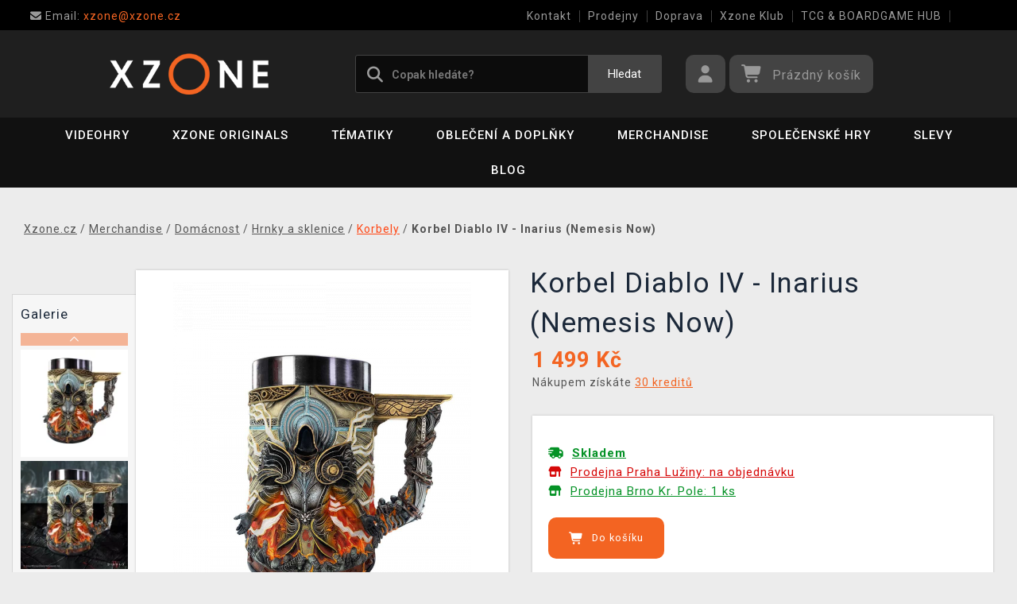

--- FILE ---
content_type: application/javascript
request_url: https://cdn.xzone.cz/js/star_rating.js?v225
body_size: 826
content:
var __slice = [].slice;

(function($, window) {
    var Starrr;

    Starrr = (function() {
        Starrr.prototype.defaults = {
            rating: void 1,
            numStars: 5,
            change: function(e, value) {}
        };

        function Starrr($el, options) {
            var i, _, _ref,
                _this = this;

            this.options = $.extend({}, this.defaults, options);
            this.$el = $el;
            _ref = this.defaults;
            for (i in _ref) {
                _ = _ref[i];
                if (this.$el.data(i) != null) {
                    this.options[i] = this.$el.data(i);
                }
            }
            this.createStars();
            this.syncRating();
            this.$el.on('mouseover.starrr', 'i', function(e) {
                return _this.syncRating(_this.$el.find('i').index(e.currentTarget) + 1);
            });
            this.$el.on('mouseout.starrr', function() {
                return _this.syncRating();
            });
            this.$el.on('click.starrr', 'i', function(e) {
                return _this.setRating(_this.$el.find('i').index(e.currentTarget) + 1);
            });
            this.$el.on('starrr:change', this.options.change);
        }

        Starrr.prototype.createStars = function() {
            var _i, _ref, _results;

            _results = [];
            for (_i = 1, _ref = this.options.numStars; 1 <= _ref ? _i <= _ref : _i >= _ref; 1 <= _ref ? _i++ : _i--) {
                _results.push(this.$el.append('<i class="far fa-star"></i>'));
            }
            return _results;
        };

        Starrr.prototype.setRating = function(rating) {
            if (this.options.rating === rating) {
                rating = void 0;
            }
            this.options.rating = rating;
            this.syncRating();
            return this.$el.trigger('starrr:change', rating);
        };

        Starrr.prototype.syncRating = function(rating) {
            var i, _i, _j, _ref;

            rating || (rating = this.options.rating);
            if (rating) {
                for (i = _i = 0, _ref = rating - 1; 0 <= _ref ? _i <= _ref : _i >= _ref; i = 0 <= _ref ? ++_i : --_i) {
                    this.$el.find('i').eq(i).removeClass('far').addClass('fas');
                }
            }
            if (rating && rating < 5) {
                for (i = _j = rating; rating <= 4 ? _j <= 4 : _j >= 4; i = rating <= 4 ? ++_j : --_j) {
                    this.$el.find('i').eq(i).removeClass('fas').addClass('far');
                }
            }
            if (!rating) {
                return this.$el.find('i').removeClass('fas').addClass('far');
            }
        };

        return Starrr;

    })();
    return $.fn.extend({
        starrr: function() {
            var args, option;

            option = arguments[0], args = 2 <= arguments.length ? __slice.call(arguments, 1) : [];
            return this.each(function() {
                var data;

                data = $(this).data('star-rating');
                if (!data) {
                    $(this).data('star-rating', (data = new Starrr($(this), option)));
                }
                if (typeof option === 'string') {
                    return data[option].apply(data, args);
                }
            });
        }
    });
})(window.jQuery, window);